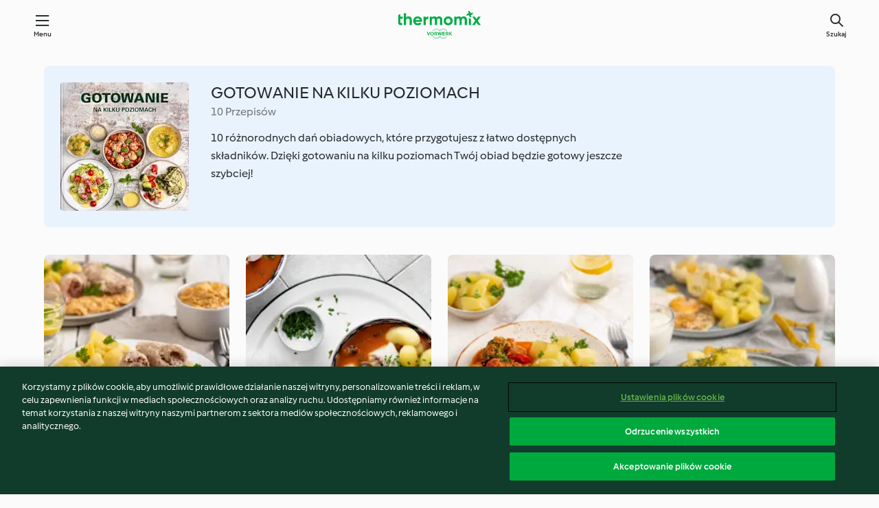

--- FILE ---
content_type: text/html; charset=utf-8
request_url: https://cookidoo.pl/collection/pl/p/col459379
body_size: 7729
content:
<!DOCTYPE html>
<html
  lang="pl"
  class="cicd2-theme">
  <head>
      <meta property="og:url" content="https://cookidoo.pl/collection/pl/p/col459379"/>
      <meta property="og:title" content="GOTOWANIE NA KILKU POZIOMACH"/>
      <meta property="og:description" content="Świat przepisów Thermomix® – Cookidoo® zapewni Ci pyszne dania na całym świecie.
Tysiące przepisów oraz pomysłów to gwarancja wyśmienitych inspiracji przy każdych odwiedzinach."/>
      <meta property="og:image" content="https://assets.tmecosys.com/image/upload/t_web_col_187x187_2x/img/collection/ras/Assets/027c7fd35efa5cb72befdc8d2d630512/Derivates/a170f1c97aee4c59d19ec9f03e40eefbd8c3b69a.jpg"/>
      <meta charset="utf-8">
      <meta name="viewport" content="width=device-width, initial-scale=1, shrink-to-fit=no">
      <link rel="stylesheet" href="https://patternlib-all.prod.external.eu-tm-prod.vorwerk-digital.com/pl-core-29.3.2-b33824b8018a0840049d6c20603cb31e.css">
        <link rel="stylesheet" href="https://patternlib-all.prod.external.eu-tm-prod.vorwerk-digital.com/cicd2-theme-29.3.2-38102d1b98d85afb94b9d25dab3bae9c.css">
      <link rel="stylesheet" href="https://recipepublic-all.prod.external.eu-tm-prod.vorwerk-digital.com/bundle-7e9da6437349bf80779b292c7cffc47b.css">
      <link rel="icon" href="https://patternlib-all.prod.external.eu-tm-prod.vorwerk-digital.com/favicon-02a92602e0cf506ebd0186892a17fd82.ico">
      <link rel="preconnect" href="https://assets.tmecosys.com" crossorigin="anonymous">
      <script>"use strict";(()=>{function c(n){let t=document.cookie.match(new RegExp("(^| )"+n+"=([^;]+)"));if(t)return t[2]}var e={get:c};e.get("v-authenticated")?document.documentElement.classList.add("is-authenticated"):document.documentElement.classList.add("is-unauthenticated");})();
</script>
      <title>GOTOWANIE NA KILKU POZIOMACH - Cookidoo® – oficjalna platforma z przepisami na Thermomix®</title>
  </head>
  <body>
    <core-user-info
      condition="html.is-authenticated"
      base="/profile/api/user"
      community-profile="/community/profile/pl"
      devices="/customer-devices/api/my-devices/versions"
      >
    </core-user-info>
    
    
<header tabindex="-1" class="page-header">
  <div class="page-header__content">
    <a href="#main-content" class="link--skip">Przejdź do głównej treści</a>
        <a class="logo page-header__home authenticated-only" href="/foundation/pl/for-you"
          aria-label="Link to the home page">
          <img class="logo" src="https://patternlib-all.prod.external.eu-tm-prod.vorwerk-digital.com/logo_thermomix-02469c2fb4fca55fc3c397286d9e7fe0.svg"
            alt="Thermomix®">
        </a>
        <a class="logo page-header__home unauthenticated-only" href="/foundation/pl/explore"
          aria-label="Link to the home page">
          <img class="logo" src="https://patternlib-all.prod.external.eu-tm-prod.vorwerk-digital.com/logo_thermomix-02469c2fb4fca55fc3c397286d9e7fe0.svg"
            alt="Thermomix®">
        </a>
    <core-nav class="page-header__nav">
      <nav class="core-nav__nav" role="navigation">
        <button class="core-nav__trigger">Menu</button>
        <div class="core-nav__container">
          <ul class="core-nav__main-links authenticated-only">
              <li class="core-nav__item">
                <a href="/foundation/pl/for-you"
                  class="core-nav__link">Dla Ciebie</a>
              </li>
            <li class="core-nav__item">
              <a href="/foundation/pl/explore"
                class="core-nav__link">Odkrywaj</a>
            </li>
            <li class="core-nav__item">
              <a href="/organize/pl/my-recipes"
                class="core-nav__link">Moje przepisy</a>
            </li>
            <li class="core-nav__item">
              <a href="/planning/pl/my-week"
                class="core-nav__link">Mój tydzień</a>
            </li>
              <li class="core-nav__item">
                <a href="/shopping/pl"
                  class="core-nav__link">Lista zakupów</a>
              </li>
          </ul>
          <ul class=" core-nav__main-links unauthenticated-only">
            <li class="core-nav__item">
              <a href="/foundation/pl/explore"
                class="core-nav__link">Odkrywaj</a>
            </li>
            <li class="core-nav__item">
              <a href="/foundation/pl/membership"
                class="core-nav__link">Abonament</a>
            </li>
            <li class="core-nav__item">
              <a href="/foundation/pl/help"
                class="core-nav__link">Pomoc</a>
            </li>
          </ul>
          <ul class="core-nav__links unauthenticated-only">
            <li class="core-nav__item">
              <a href="/ciam/register/start"
                class="core-nav__link page-header__sign-up page-header__icon">Zarejestruj konto</a>
            </li>
            <li class="core-nav__item">
              <a href="/profile/pl/login?redirectAfterLogin=%2Fcollection%2Fpl%2Fp%2Fcol459379"
                class="core-nav__link page-header__login page-header__icon">Zaloguj się</a>
            </li>
          </ul>
          <div role="separator" aria-orientation="vertical"
            class="core-nav__separator separator-vertical separator-vertical--silver-20"></div>
          <core-user-profile class="authenticated-only">
            <core-dropdown-menu class="core-nav__dropdown core-nav__dropdown--profile" align="bottom-right">
              <button class="core-dropdown-menu__trigger core-nav__dropdown-trigger">
                <span class="core-nav__dropdown-trigger-icon" aria-hidden="true"></span>
                <img class="core-nav__dropdown-trigger-picture" src alt>
                <span class="core-dropdown-menu__trigger-text">
                    Profil
                </span>
              </button>
              <div class="core-dropdown-menu__content core-nav__dropdown-content">
                <ul class="core-dropdown-list core-nav__dropdown-list">
                  <li class="core-community-profile__link">
                    <a href="/community/profile/pl"
                      class="core-dropdown-list__item core-nav__link core-nav__link--community">
                      <core-community-profile>
                        <span class="core-community-profile__icon" aria-hidden="true"></span>
                        <img class="core-community-profile__picture" src alt>
                        <div class="core-community-profile__heading-group">
                          <span class="core-community-profile__header">Profil</span>
                          <span class="core-community-profile__subheader">Wyświetl profil</span>
                        </div>
                      </core-community-profile>
                    </a>
                  </li>
                  <li>
                    <a href="/commerce/pl/membership"
                      class="core-dropdown-list__item core-nav__link">Konto użytkownika</a>
                  </li>
                  <li>
                    <a href="/foundation/pl/help"
                      class="core-dropdown-list__item core-nav__link">Pomoc</a>
                  </li>
                  <li>
                    <a href="/profile/logout"
                      class="core-dropdown-list__item core-nav__link">Wyloguj się</a>
                  </li>
                </ul>
              </div>
            </core-dropdown-menu>
          </core-user-profile>
        </div>
        <div role="separator" aria-orientation="vertical"
          class="core-nav__separator separator-vertical separator-vertical--silver-20"></div>
      </nav>
    </core-nav>
    <a class="page-header__search page-header__icon" href="/search/pl"
      aria-label="Szukaj">Szukaj</a>
  </div>
</header>

  <div class="l-main">
    <cdp-details id="main-content" class="g-wrapper">
      <cdp-header>
        <img class="cdp-header__image"   src="https://assets.tmecosys.com/image/upload/t_web_col_187x187/img/collection/ras/Assets/027c7fd35efa5cb72befdc8d2d630512/Derivates/a170f1c97aee4c59d19ec9f03e40eefbd8c3b69a.jpg"
        srcset="https://assets.tmecosys.com/image/upload/t_web_col_187x187/img/collection/ras/Assets/027c7fd35efa5cb72befdc8d2d630512/Derivates/a170f1c97aee4c59d19ec9f03e40eefbd8c3b69a.jpg 187w, https://assets.tmecosys.com/image/upload/t_web_col_187x187_1_5x/img/collection/ras/Assets/027c7fd35efa5cb72befdc8d2d630512/Derivates/a170f1c97aee4c59d19ec9f03e40eefbd8c3b69a.jpg 280w, https://assets.tmecosys.com/image/upload/t_web_col_187x187_2x/img/collection/ras/Assets/027c7fd35efa5cb72befdc8d2d630512/Derivates/a170f1c97aee4c59d19ec9f03e40eefbd8c3b69a.jpg 374w"
          sizes="187px"
       />
        <div class="cdp-header__wrapper">
          <h3 class="cdp-header__title">GOTOWANIE NA KILKU POZIOMACH</h3>
          <label class="cdp-header__count">10 Przepisów</label>
          <p class="cdp-header__text">10 różnorodnych dań obiadowych, które przygotujesz z łatwo dostępnych składników. Dzięki gotowaniu na kilku poziomach Twój obiad będzie gotowy jeszcze szybciej!</p>
        </div>
        <core-transclude
          href="/organize/pl/transclude/save-collection/col459379"
          on="handle-form-success" context="cdp-header"
          autoload-condition="html.is-authenticated"
          loader="false">
        </core-transclude>
      </cdp-header>
      <tiles-list-wrapper data-rating-url="/rating/pl/recipes-ratings">
        <core-tiles-list>
            <core-tile class="core-tile--expanded" data-recipe-id="r807779" data-recipe-rating="">
              <a class="link--alt" href="/recipes/recipe/pl/r807779">
                <div class="core-tile__image-wrapper">
                    <core-image-loader>
                        <img class="core-tile__image"
                              src="https://assets.tmecosys.com/image/upload/t_web_shared_recipe_221x240/img/recipe/ras/Assets/492421de111eddb332da61d33ec67c45/Derivates/46280b998d6a59abb4bdcc13c15ad09db47bca2f.jpg"
                              srcset="https://assets.tmecosys.com/image/upload/t_web_shared_recipe_221x240/img/recipe/ras/Assets/492421de111eddb332da61d33ec67c45/Derivates/46280b998d6a59abb4bdcc13c15ad09db47bca2f.jpg 221w, https://assets.tmecosys.com/image/upload/t_web_shared_recipe_221x240_1_5x/img/recipe/ras/Assets/492421de111eddb332da61d33ec67c45/Derivates/46280b998d6a59abb4bdcc13c15ad09db47bca2f.jpg 331w, https://assets.tmecosys.com/image/upload/t_web_shared_recipe_221x240_2x/img/recipe/ras/Assets/492421de111eddb332da61d33ec67c45/Derivates/46280b998d6a59abb4bdcc13c15ad09db47bca2f.jpg 442w"
                                sizes="(min-width: 1333px) 185px, 160px"
                             alt="Rolady wieprzowe z kiszoną kapustą"
                             title="Rolady wieprzowe z kiszoną kapustą">
                    </core-image-loader>
                </div>
                <div class="core-tile__description-wrapper">
                  <div class="core-tile__description">
                    <core-ellipsis>
                      <p class="core-tile__description-text">
                        Rolady wieprzowe z kiszoną kapustą
                      </p>
                    </core-ellipsis>
                    <button
                      id="tile-trigger-r807779"
                      class="core-tile__trigger authenticated-only context-menu-trigger"
                      aria-label="open context menu"
                      type="button">
                    </button>
                  </div>
                    <p class="core-tile__description-subline core-tile__no-ratings" style="display: none;">Brak ocen</p>
                      <core-rating class="core-rating--short core-rating--small">
                      </core-rating>
                    <p class="core-tile__description-subline">1 godz. 30 min</p>
                </div>
              </a>
              <div class="authenticated-only">
                <core-context-menu trigger-id="tile-trigger-r807779">
                  <ul class="core-dropdown-list">
                    <li>
                      <core-transclude
                        href="/planning/pl/transclude/manage-cook-today/r807779"
                        prevent-page-reload="true" on="context-menu-open" context="core-context-menu">
                      </core-transclude>
                    </li>
                    <li>
                      <core-transclude
                        href="/organize/pl/transclude/manage-bookmark/r807779"
                        prevent-page-reload="true" on="context-menu-open" context="core-context-menu">
                      </core-transclude>
                    </li>
                    <li>
                      <core-transclude
                        href="/organize/pl/transclude/manage-custom-list/r807779"
                        prevent-page-reload="true" on="context-menu-open" context="core-context-menu">
                      </core-transclude>
                    </li>
                    <li>
                      <core-transclude
                        href="/planning/pl/transclude/manage-add-to-myweek/r807779"
                        prevent-page-reload="true" on="context-menu-open" context="core-context-menu">
                      </core-transclude>
                    </li>
                    <li>
                      <core-transclude
                        href="/shopping/pl/partial/add-to-shopping-list/r807779"
                        prevent-page-reload="true" on="context-menu-open" context="core-context-menu">
                      </core-transclude>
                    </li>
                      <li>
                        <core-transclude
                          href="/created-recipes/pl/partials/add-to-customer-recipes?recipeUrl=https%3A%2F%2Fcookidoo.pl%2Frecipes%2Frecipe%2Fpl%2Fr807779"
                          prevent-page-reload="true" on="context-menu-open" context="core-context-menu">
                        </core-transclude>
                      </li>
                    <li data-error="401" data-redirect-param="redirectAfterLogin" style="display: none">
                      <a href="/profile/pl/login?redirectAfterLogin=https%3A%2F%2Fcookidoo.pl%2Fcollection%2Fpl%2Fp%2Fcol459379"
                        class="core-dropdown-list__item"><span class="icon icon--refresh"
                        aria-hidden="true"></span>Odśwież login</a>
                    </li>
                  </ul>
                </core-context-menu>
              </div>
            </core-tile>
            <core-tile class="core-tile--expanded" data-recipe-id="r816885" data-recipe-rating="">
              <a class="link--alt" href="/recipes/recipe/pl/r816885">
                <div class="core-tile__image-wrapper">
                    <core-image-loader>
                        <img class="core-tile__image"
                              src="https://assets.tmecosys.com/image/upload/t_web_shared_recipe_221x240/img/recipe/ras/Assets/e7df8151240257038c266371727a248a/Derivates/862472913fbf1848623807eb34df8c82524b6c5d.jpg"
                              srcset="https://assets.tmecosys.com/image/upload/t_web_shared_recipe_221x240/img/recipe/ras/Assets/e7df8151240257038c266371727a248a/Derivates/862472913fbf1848623807eb34df8c82524b6c5d.jpg 221w, https://assets.tmecosys.com/image/upload/t_web_shared_recipe_221x240_1_5x/img/recipe/ras/Assets/e7df8151240257038c266371727a248a/Derivates/862472913fbf1848623807eb34df8c82524b6c5d.jpg 331w, https://assets.tmecosys.com/image/upload/t_web_shared_recipe_221x240_2x/img/recipe/ras/Assets/e7df8151240257038c266371727a248a/Derivates/862472913fbf1848623807eb34df8c82524b6c5d.jpg 442w"
                                sizes="(min-width: 1333px) 185px, 160px"
                             alt="Dorsz w śródziemnomorskim sosie z ziemniakami (z osłoną noża miksującego 2.0)"
                             title="Dorsz w śródziemnomorskim sosie z ziemniakami (z osłoną noża miksującego 2.0)">
                    </core-image-loader>
                </div>
                <div class="core-tile__description-wrapper">
                  <div class="core-tile__description">
                    <core-ellipsis>
                      <p class="core-tile__description-text">
                        Dorsz w śródziemnomorskim sosie z ziemniakami (z osłoną noża miksującego 2.0)
                      </p>
                    </core-ellipsis>
                    <button
                      id="tile-trigger-r816885"
                      class="core-tile__trigger authenticated-only context-menu-trigger"
                      aria-label="open context menu"
                      type="button">
                    </button>
                  </div>
                    <p class="core-tile__description-subline core-tile__no-ratings" style="display: none;">Brak ocen</p>
                      <core-rating class="core-rating--short core-rating--small">
                      </core-rating>
                    <p class="core-tile__description-subline">50 min</p>
                </div>
              </a>
              <div class="authenticated-only">
                <core-context-menu trigger-id="tile-trigger-r816885">
                  <ul class="core-dropdown-list">
                    <li>
                      <core-transclude
                        href="/planning/pl/transclude/manage-cook-today/r816885"
                        prevent-page-reload="true" on="context-menu-open" context="core-context-menu">
                      </core-transclude>
                    </li>
                    <li>
                      <core-transclude
                        href="/organize/pl/transclude/manage-bookmark/r816885"
                        prevent-page-reload="true" on="context-menu-open" context="core-context-menu">
                      </core-transclude>
                    </li>
                    <li>
                      <core-transclude
                        href="/organize/pl/transclude/manage-custom-list/r816885"
                        prevent-page-reload="true" on="context-menu-open" context="core-context-menu">
                      </core-transclude>
                    </li>
                    <li>
                      <core-transclude
                        href="/planning/pl/transclude/manage-add-to-myweek/r816885"
                        prevent-page-reload="true" on="context-menu-open" context="core-context-menu">
                      </core-transclude>
                    </li>
                    <li>
                      <core-transclude
                        href="/shopping/pl/partial/add-to-shopping-list/r816885"
                        prevent-page-reload="true" on="context-menu-open" context="core-context-menu">
                      </core-transclude>
                    </li>
                      <li>
                        <core-transclude
                          href="/created-recipes/pl/partials/add-to-customer-recipes?recipeUrl=https%3A%2F%2Fcookidoo.pl%2Frecipes%2Frecipe%2Fpl%2Fr816885"
                          prevent-page-reload="true" on="context-menu-open" context="core-context-menu">
                        </core-transclude>
                      </li>
                    <li data-error="401" data-redirect-param="redirectAfterLogin" style="display: none">
                      <a href="/profile/pl/login?redirectAfterLogin=https%3A%2F%2Fcookidoo.pl%2Fcollection%2Fpl%2Fp%2Fcol459379"
                        class="core-dropdown-list__item"><span class="icon icon--refresh"
                        aria-hidden="true"></span>Odśwież login</a>
                    </li>
                  </ul>
                </core-context-menu>
              </div>
            </core-tile>
            <core-tile class="core-tile--expanded" data-recipe-id="r816888" data-recipe-rating="">
              <a class="link--alt" href="/recipes/recipe/pl/r816888">
                <div class="core-tile__image-wrapper">
                    <core-image-loader>
                        <img class="core-tile__image"
                              src="https://assets.tmecosys.com/image/upload/t_web_shared_recipe_221x240/img/recipe/ras/Assets/21cbc7e23bea90b4c83ef43b6143c20e/Derivates/287e8016a2d2737a4559092f286a8f6353e2f125.jpg"
                              srcset="https://assets.tmecosys.com/image/upload/t_web_shared_recipe_221x240/img/recipe/ras/Assets/21cbc7e23bea90b4c83ef43b6143c20e/Derivates/287e8016a2d2737a4559092f286a8f6353e2f125.jpg 221w, https://assets.tmecosys.com/image/upload/t_web_shared_recipe_221x240_1_5x/img/recipe/ras/Assets/21cbc7e23bea90b4c83ef43b6143c20e/Derivates/287e8016a2d2737a4559092f286a8f6353e2f125.jpg 331w, https://assets.tmecosys.com/image/upload/t_web_shared_recipe_221x240_2x/img/recipe/ras/Assets/21cbc7e23bea90b4c83ef43b6143c20e/Derivates/287e8016a2d2737a4559092f286a8f6353e2f125.jpg 442w"
                                sizes="(min-width: 1333px) 185px, 160px"
                             alt="Gulasz z ziemniakami"
                             title="Gulasz z ziemniakami">
                    </core-image-loader>
                </div>
                <div class="core-tile__description-wrapper">
                  <div class="core-tile__description">
                    <core-ellipsis>
                      <p class="core-tile__description-text">
                        Gulasz z ziemniakami
                      </p>
                    </core-ellipsis>
                    <button
                      id="tile-trigger-r816888"
                      class="core-tile__trigger authenticated-only context-menu-trigger"
                      aria-label="open context menu"
                      type="button">
                    </button>
                  </div>
                    <p class="core-tile__description-subline core-tile__no-ratings" style="display: none;">Brak ocen</p>
                      <core-rating class="core-rating--short core-rating--small">
                      </core-rating>
                    <p class="core-tile__description-subline">45 min</p>
                </div>
              </a>
              <div class="authenticated-only">
                <core-context-menu trigger-id="tile-trigger-r816888">
                  <ul class="core-dropdown-list">
                    <li>
                      <core-transclude
                        href="/planning/pl/transclude/manage-cook-today/r816888"
                        prevent-page-reload="true" on="context-menu-open" context="core-context-menu">
                      </core-transclude>
                    </li>
                    <li>
                      <core-transclude
                        href="/organize/pl/transclude/manage-bookmark/r816888"
                        prevent-page-reload="true" on="context-menu-open" context="core-context-menu">
                      </core-transclude>
                    </li>
                    <li>
                      <core-transclude
                        href="/organize/pl/transclude/manage-custom-list/r816888"
                        prevent-page-reload="true" on="context-menu-open" context="core-context-menu">
                      </core-transclude>
                    </li>
                    <li>
                      <core-transclude
                        href="/planning/pl/transclude/manage-add-to-myweek/r816888"
                        prevent-page-reload="true" on="context-menu-open" context="core-context-menu">
                      </core-transclude>
                    </li>
                    <li>
                      <core-transclude
                        href="/shopping/pl/partial/add-to-shopping-list/r816888"
                        prevent-page-reload="true" on="context-menu-open" context="core-context-menu">
                      </core-transclude>
                    </li>
                      <li>
                        <core-transclude
                          href="/created-recipes/pl/partials/add-to-customer-recipes?recipeUrl=https%3A%2F%2Fcookidoo.pl%2Frecipes%2Frecipe%2Fpl%2Fr816888"
                          prevent-page-reload="true" on="context-menu-open" context="core-context-menu">
                        </core-transclude>
                      </li>
                    <li data-error="401" data-redirect-param="redirectAfterLogin" style="display: none">
                      <a href="/profile/pl/login?redirectAfterLogin=https%3A%2F%2Fcookidoo.pl%2Fcollection%2Fpl%2Fp%2Fcol459379"
                        class="core-dropdown-list__item"><span class="icon icon--refresh"
                        aria-hidden="true"></span>Odśwież login</a>
                    </li>
                  </ul>
                </core-context-menu>
              </div>
            </core-tile>
            <core-tile class="core-tile--expanded" data-recipe-id="r816889" data-recipe-rating="">
              <a class="link--alt" href="/recipes/recipe/pl/r816889">
                <div class="core-tile__image-wrapper">
                    <core-image-loader>
                        <img class="core-tile__image"
                              src="https://assets.tmecosys.com/image/upload/t_web_shared_recipe_221x240/img/recipe/ras/Assets/13df9f537a09c8b06838566f36825e71/Derivates/e9b5091a0810f0f4886a84151982cedb73228682.jpg"
                              srcset="https://assets.tmecosys.com/image/upload/t_web_shared_recipe_221x240/img/recipe/ras/Assets/13df9f537a09c8b06838566f36825e71/Derivates/e9b5091a0810f0f4886a84151982cedb73228682.jpg 221w, https://assets.tmecosys.com/image/upload/t_web_shared_recipe_221x240_1_5x/img/recipe/ras/Assets/13df9f537a09c8b06838566f36825e71/Derivates/e9b5091a0810f0f4886a84151982cedb73228682.jpg 331w, https://assets.tmecosys.com/image/upload/t_web_shared_recipe_221x240_2x/img/recipe/ras/Assets/13df9f537a09c8b06838566f36825e71/Derivates/e9b5091a0810f0f4886a84151982cedb73228682.jpg 442w"
                                sizes="(min-width: 1333px) 185px, 160px"
                             alt="Jajka sadzone na Varomie z kalafiorem i ziemniakami"
                             title="Jajka sadzone na Varomie z kalafiorem i ziemniakami">
                    </core-image-loader>
                </div>
                <div class="core-tile__description-wrapper">
                  <div class="core-tile__description">
                    <core-ellipsis>
                      <p class="core-tile__description-text">
                        Jajka sadzone na Varomie z kalafiorem i ziemniakami
                      </p>
                    </core-ellipsis>
                    <button
                      id="tile-trigger-r816889"
                      class="core-tile__trigger authenticated-only context-menu-trigger"
                      aria-label="open context menu"
                      type="button">
                    </button>
                  </div>
                    <p class="core-tile__description-subline core-tile__no-ratings" style="display: none;">Brak ocen</p>
                      <core-rating class="core-rating--short core-rating--small">
                      </core-rating>
                    <p class="core-tile__description-subline">45 min</p>
                </div>
              </a>
              <div class="authenticated-only">
                <core-context-menu trigger-id="tile-trigger-r816889">
                  <ul class="core-dropdown-list">
                    <li>
                      <core-transclude
                        href="/planning/pl/transclude/manage-cook-today/r816889"
                        prevent-page-reload="true" on="context-menu-open" context="core-context-menu">
                      </core-transclude>
                    </li>
                    <li>
                      <core-transclude
                        href="/organize/pl/transclude/manage-bookmark/r816889"
                        prevent-page-reload="true" on="context-menu-open" context="core-context-menu">
                      </core-transclude>
                    </li>
                    <li>
                      <core-transclude
                        href="/organize/pl/transclude/manage-custom-list/r816889"
                        prevent-page-reload="true" on="context-menu-open" context="core-context-menu">
                      </core-transclude>
                    </li>
                    <li>
                      <core-transclude
                        href="/planning/pl/transclude/manage-add-to-myweek/r816889"
                        prevent-page-reload="true" on="context-menu-open" context="core-context-menu">
                      </core-transclude>
                    </li>
                    <li>
                      <core-transclude
                        href="/shopping/pl/partial/add-to-shopping-list/r816889"
                        prevent-page-reload="true" on="context-menu-open" context="core-context-menu">
                      </core-transclude>
                    </li>
                      <li>
                        <core-transclude
                          href="/created-recipes/pl/partials/add-to-customer-recipes?recipeUrl=https%3A%2F%2Fcookidoo.pl%2Frecipes%2Frecipe%2Fpl%2Fr816889"
                          prevent-page-reload="true" on="context-menu-open" context="core-context-menu">
                        </core-transclude>
                      </li>
                    <li data-error="401" data-redirect-param="redirectAfterLogin" style="display: none">
                      <a href="/profile/pl/login?redirectAfterLogin=https%3A%2F%2Fcookidoo.pl%2Fcollection%2Fpl%2Fp%2Fcol459379"
                        class="core-dropdown-list__item"><span class="icon icon--refresh"
                        aria-hidden="true"></span>Odśwież login</a>
                    </li>
                  </ul>
                </core-context-menu>
              </div>
            </core-tile>
            <core-tile class="core-tile--expanded" data-recipe-id="r816890" data-recipe-rating="">
              <a class="link--alt" href="/recipes/recipe/pl/r816890">
                <div class="core-tile__image-wrapper">
                    <core-image-loader>
                        <img class="core-tile__image"
                              data-src="https://assets.tmecosys.com/image/upload/t_web_shared_recipe_221x240/img/recipe/ras/Assets/68cd3f587402e9ea539b87e774efe401/Derivates/c43f0943abb4cc12fabacbbd5114c750515c1c99.jpg"
                              data-srcset="https://assets.tmecosys.com/image/upload/t_web_shared_recipe_221x240/img/recipe/ras/Assets/68cd3f587402e9ea539b87e774efe401/Derivates/c43f0943abb4cc12fabacbbd5114c750515c1c99.jpg 221w, https://assets.tmecosys.com/image/upload/t_web_shared_recipe_221x240_1_5x/img/recipe/ras/Assets/68cd3f587402e9ea539b87e774efe401/Derivates/c43f0943abb4cc12fabacbbd5114c750515c1c99.jpg 331w, https://assets.tmecosys.com/image/upload/t_web_shared_recipe_221x240_2x/img/recipe/ras/Assets/68cd3f587402e9ea539b87e774efe401/Derivates/c43f0943abb4cc12fabacbbd5114c750515c1c99.jpg 442w"
                                data-sizes="(min-width: 1333px) 185px, 160px"
                             alt="Pulpety w sosie carbonara z ziemniakami"
                             title="Pulpety w sosie carbonara z ziemniakami"
                             src="[data-uri]">
                    </core-image-loader>
                    <noscript>
                      <img class="core-tile__image" src="https://assets.tmecosys.com/image/upload/t_web_shared_recipe_221x240/img/recipe/ras/Assets/68cd3f587402e9ea539b87e774efe401/Derivates/c43f0943abb4cc12fabacbbd5114c750515c1c99.jpg" alt="Pulpety w sosie carbonara z ziemniakami" title="Pulpety w sosie carbonara z ziemniakami">
                    </noscript>
                </div>
                <div class="core-tile__description-wrapper">
                  <div class="core-tile__description">
                    <core-ellipsis>
                      <p class="core-tile__description-text">
                        Pulpety w sosie carbonara z ziemniakami
                      </p>
                    </core-ellipsis>
                    <button
                      id="tile-trigger-r816890"
                      class="core-tile__trigger authenticated-only context-menu-trigger"
                      aria-label="open context menu"
                      type="button">
                    </button>
                  </div>
                    <p class="core-tile__description-subline core-tile__no-ratings" style="display: none;">Brak ocen</p>
                      <core-rating class="core-rating--short core-rating--small">
                      </core-rating>
                    <p class="core-tile__description-subline">1 godz.</p>
                </div>
              </a>
              <div class="authenticated-only">
                <core-context-menu trigger-id="tile-trigger-r816890">
                  <ul class="core-dropdown-list">
                    <li>
                      <core-transclude
                        href="/planning/pl/transclude/manage-cook-today/r816890"
                        prevent-page-reload="true" on="context-menu-open" context="core-context-menu">
                      </core-transclude>
                    </li>
                    <li>
                      <core-transclude
                        href="/organize/pl/transclude/manage-bookmark/r816890"
                        prevent-page-reload="true" on="context-menu-open" context="core-context-menu">
                      </core-transclude>
                    </li>
                    <li>
                      <core-transclude
                        href="/organize/pl/transclude/manage-custom-list/r816890"
                        prevent-page-reload="true" on="context-menu-open" context="core-context-menu">
                      </core-transclude>
                    </li>
                    <li>
                      <core-transclude
                        href="/planning/pl/transclude/manage-add-to-myweek/r816890"
                        prevent-page-reload="true" on="context-menu-open" context="core-context-menu">
                      </core-transclude>
                    </li>
                    <li>
                      <core-transclude
                        href="/shopping/pl/partial/add-to-shopping-list/r816890"
                        prevent-page-reload="true" on="context-menu-open" context="core-context-menu">
                      </core-transclude>
                    </li>
                      <li>
                        <core-transclude
                          href="/created-recipes/pl/partials/add-to-customer-recipes?recipeUrl=https%3A%2F%2Fcookidoo.pl%2Frecipes%2Frecipe%2Fpl%2Fr816890"
                          prevent-page-reload="true" on="context-menu-open" context="core-context-menu">
                        </core-transclude>
                      </li>
                    <li data-error="401" data-redirect-param="redirectAfterLogin" style="display: none">
                      <a href="/profile/pl/login?redirectAfterLogin=https%3A%2F%2Fcookidoo.pl%2Fcollection%2Fpl%2Fp%2Fcol459379"
                        class="core-dropdown-list__item"><span class="icon icon--refresh"
                        aria-hidden="true"></span>Odśwież login</a>
                    </li>
                  </ul>
                </core-context-menu>
              </div>
            </core-tile>
            <core-tile class="core-tile--expanded" data-recipe-id="r816891" data-recipe-rating="">
              <a class="link--alt" href="/recipes/recipe/pl/r816891">
                <div class="core-tile__image-wrapper">
                    <core-image-loader>
                        <img class="core-tile__image"
                              data-src="https://assets.tmecosys.com/image/upload/t_web_shared_recipe_221x240/img/recipe/ras/Assets/c61a5deb0275d3cf1f053af53d16dd5a/Derivates/cc71e93ef1fcd4f6c9d06e1f244f0cf9433d1c6c.jpg"
                              data-srcset="https://assets.tmecosys.com/image/upload/t_web_shared_recipe_221x240/img/recipe/ras/Assets/c61a5deb0275d3cf1f053af53d16dd5a/Derivates/cc71e93ef1fcd4f6c9d06e1f244f0cf9433d1c6c.jpg 221w, https://assets.tmecosys.com/image/upload/t_web_shared_recipe_221x240_1_5x/img/recipe/ras/Assets/c61a5deb0275d3cf1f053af53d16dd5a/Derivates/cc71e93ef1fcd4f6c9d06e1f244f0cf9433d1c6c.jpg 331w, https://assets.tmecosys.com/image/upload/t_web_shared_recipe_221x240_2x/img/recipe/ras/Assets/c61a5deb0275d3cf1f053af53d16dd5a/Derivates/cc71e93ef1fcd4f6c9d06e1f244f0cf9433d1c6c.jpg 442w"
                                data-sizes="(min-width: 1333px) 185px, 160px"
                             alt="Sycylijskie pulpety drobiowe w sosie pomidorowym z makaronem"
                             title="Sycylijskie pulpety drobiowe w sosie pomidorowym z makaronem"
                             src="[data-uri]">
                    </core-image-loader>
                    <noscript>
                      <img class="core-tile__image" src="https://assets.tmecosys.com/image/upload/t_web_shared_recipe_221x240/img/recipe/ras/Assets/c61a5deb0275d3cf1f053af53d16dd5a/Derivates/cc71e93ef1fcd4f6c9d06e1f244f0cf9433d1c6c.jpg" alt="Sycylijskie pulpety drobiowe w sosie pomidorowym z makaronem" title="Sycylijskie pulpety drobiowe w sosie pomidorowym z makaronem">
                    </noscript>
                </div>
                <div class="core-tile__description-wrapper">
                  <div class="core-tile__description">
                    <core-ellipsis>
                      <p class="core-tile__description-text">
                        Sycylijskie pulpety drobiowe w sosie pomidorowym z makaronem
                      </p>
                    </core-ellipsis>
                    <button
                      id="tile-trigger-r816891"
                      class="core-tile__trigger authenticated-only context-menu-trigger"
                      aria-label="open context menu"
                      type="button">
                    </button>
                  </div>
                    <p class="core-tile__description-subline core-tile__no-ratings" style="display: none;">Brak ocen</p>
                      <core-rating class="core-rating--short core-rating--small">
                      </core-rating>
                    <p class="core-tile__description-subline">40 min</p>
                </div>
              </a>
              <div class="authenticated-only">
                <core-context-menu trigger-id="tile-trigger-r816891">
                  <ul class="core-dropdown-list">
                    <li>
                      <core-transclude
                        href="/planning/pl/transclude/manage-cook-today/r816891"
                        prevent-page-reload="true" on="context-menu-open" context="core-context-menu">
                      </core-transclude>
                    </li>
                    <li>
                      <core-transclude
                        href="/organize/pl/transclude/manage-bookmark/r816891"
                        prevent-page-reload="true" on="context-menu-open" context="core-context-menu">
                      </core-transclude>
                    </li>
                    <li>
                      <core-transclude
                        href="/organize/pl/transclude/manage-custom-list/r816891"
                        prevent-page-reload="true" on="context-menu-open" context="core-context-menu">
                      </core-transclude>
                    </li>
                    <li>
                      <core-transclude
                        href="/planning/pl/transclude/manage-add-to-myweek/r816891"
                        prevent-page-reload="true" on="context-menu-open" context="core-context-menu">
                      </core-transclude>
                    </li>
                    <li>
                      <core-transclude
                        href="/shopping/pl/partial/add-to-shopping-list/r816891"
                        prevent-page-reload="true" on="context-menu-open" context="core-context-menu">
                      </core-transclude>
                    </li>
                      <li>
                        <core-transclude
                          href="/created-recipes/pl/partials/add-to-customer-recipes?recipeUrl=https%3A%2F%2Fcookidoo.pl%2Frecipes%2Frecipe%2Fpl%2Fr816891"
                          prevent-page-reload="true" on="context-menu-open" context="core-context-menu">
                        </core-transclude>
                      </li>
                    <li data-error="401" data-redirect-param="redirectAfterLogin" style="display: none">
                      <a href="/profile/pl/login?redirectAfterLogin=https%3A%2F%2Fcookidoo.pl%2Fcollection%2Fpl%2Fp%2Fcol459379"
                        class="core-dropdown-list__item"><span class="icon icon--refresh"
                        aria-hidden="true"></span>Odśwież login</a>
                    </li>
                  </ul>
                </core-context-menu>
              </div>
            </core-tile>
            <core-tile class="core-tile--expanded" data-recipe-id="r816892" data-recipe-rating="">
              <a class="link--alt" href="/recipes/recipe/pl/r816892">
                <div class="core-tile__image-wrapper">
                    <core-image-loader>
                        <img class="core-tile__image"
                              data-src="https://assets.tmecosys.com/image/upload/t_web_shared_recipe_221x240/img/recipe/ras/Assets/fa0bfba1213bf2349f8a85e0f5a4a449/Derivates/b0f5cadf0df73b879f7122b5df3332f1b441f6e2.jpg"
                              data-srcset="https://assets.tmecosys.com/image/upload/t_web_shared_recipe_221x240/img/recipe/ras/Assets/fa0bfba1213bf2349f8a85e0f5a4a449/Derivates/b0f5cadf0df73b879f7122b5df3332f1b441f6e2.jpg 221w, https://assets.tmecosys.com/image/upload/t_web_shared_recipe_221x240_1_5x/img/recipe/ras/Assets/fa0bfba1213bf2349f8a85e0f5a4a449/Derivates/b0f5cadf0df73b879f7122b5df3332f1b441f6e2.jpg 331w, https://assets.tmecosys.com/image/upload/t_web_shared_recipe_221x240_2x/img/recipe/ras/Assets/fa0bfba1213bf2349f8a85e0f5a4a449/Derivates/b0f5cadf0df73b879f7122b5df3332f1b441f6e2.jpg 442w"
                                data-sizes="(min-width: 1333px) 185px, 160px"
                             alt="Zupa koperkowa i ziołowy filet z indyka z warzywami na Varomie"
                             title="Zupa koperkowa i ziołowy filet z indyka z warzywami na Varomie"
                             src="[data-uri]">
                    </core-image-loader>
                    <noscript>
                      <img class="core-tile__image" src="https://assets.tmecosys.com/image/upload/t_web_shared_recipe_221x240/img/recipe/ras/Assets/fa0bfba1213bf2349f8a85e0f5a4a449/Derivates/b0f5cadf0df73b879f7122b5df3332f1b441f6e2.jpg" alt="Zupa koperkowa i ziołowy filet z indyka z warzywami na Varomie" title="Zupa koperkowa i ziołowy filet z indyka z warzywami na Varomie">
                    </noscript>
                </div>
                <div class="core-tile__description-wrapper">
                  <div class="core-tile__description">
                    <core-ellipsis>
                      <p class="core-tile__description-text">
                        Zupa koperkowa i ziołowy filet z indyka z warzywami na Varomie
                      </p>
                    </core-ellipsis>
                    <button
                      id="tile-trigger-r816892"
                      class="core-tile__trigger authenticated-only context-menu-trigger"
                      aria-label="open context menu"
                      type="button">
                    </button>
                  </div>
                    <p class="core-tile__description-subline core-tile__no-ratings" style="display: none;">Brak ocen</p>
                      <core-rating class="core-rating--short core-rating--small">
                      </core-rating>
                    <p class="core-tile__description-subline">50 min</p>
                </div>
              </a>
              <div class="authenticated-only">
                <core-context-menu trigger-id="tile-trigger-r816892">
                  <ul class="core-dropdown-list">
                    <li>
                      <core-transclude
                        href="/planning/pl/transclude/manage-cook-today/r816892"
                        prevent-page-reload="true" on="context-menu-open" context="core-context-menu">
                      </core-transclude>
                    </li>
                    <li>
                      <core-transclude
                        href="/organize/pl/transclude/manage-bookmark/r816892"
                        prevent-page-reload="true" on="context-menu-open" context="core-context-menu">
                      </core-transclude>
                    </li>
                    <li>
                      <core-transclude
                        href="/organize/pl/transclude/manage-custom-list/r816892"
                        prevent-page-reload="true" on="context-menu-open" context="core-context-menu">
                      </core-transclude>
                    </li>
                    <li>
                      <core-transclude
                        href="/planning/pl/transclude/manage-add-to-myweek/r816892"
                        prevent-page-reload="true" on="context-menu-open" context="core-context-menu">
                      </core-transclude>
                    </li>
                    <li>
                      <core-transclude
                        href="/shopping/pl/partial/add-to-shopping-list/r816892"
                        prevent-page-reload="true" on="context-menu-open" context="core-context-menu">
                      </core-transclude>
                    </li>
                      <li>
                        <core-transclude
                          href="/created-recipes/pl/partials/add-to-customer-recipes?recipeUrl=https%3A%2F%2Fcookidoo.pl%2Frecipes%2Frecipe%2Fpl%2Fr816892"
                          prevent-page-reload="true" on="context-menu-open" context="core-context-menu">
                        </core-transclude>
                      </li>
                    <li data-error="401" data-redirect-param="redirectAfterLogin" style="display: none">
                      <a href="/profile/pl/login?redirectAfterLogin=https%3A%2F%2Fcookidoo.pl%2Fcollection%2Fpl%2Fp%2Fcol459379"
                        class="core-dropdown-list__item"><span class="icon icon--refresh"
                        aria-hidden="true"></span>Odśwież login</a>
                    </li>
                  </ul>
                </core-context-menu>
              </div>
            </core-tile>
            <core-tile class="core-tile--expanded" data-recipe-id="r816893" data-recipe-rating="">
              <a class="link--alt" href="/recipes/recipe/pl/r816893">
                <div class="core-tile__image-wrapper">
                    <core-image-loader>
                        <img class="core-tile__image"
                              data-src="https://assets.tmecosys.com/image/upload/t_web_shared_recipe_221x240/img/recipe/ras/Assets/f63ae576755f77a642424cca46b705e5/Derivates/faf4bb4d4f27af7d010111ed8d216ee136ce8b48.jpg"
                              data-srcset="https://assets.tmecosys.com/image/upload/t_web_shared_recipe_221x240/img/recipe/ras/Assets/f63ae576755f77a642424cca46b705e5/Derivates/faf4bb4d4f27af7d010111ed8d216ee136ce8b48.jpg 221w, https://assets.tmecosys.com/image/upload/t_web_shared_recipe_221x240_1_5x/img/recipe/ras/Assets/f63ae576755f77a642424cca46b705e5/Derivates/faf4bb4d4f27af7d010111ed8d216ee136ce8b48.jpg 331w, https://assets.tmecosys.com/image/upload/t_web_shared_recipe_221x240_2x/img/recipe/ras/Assets/f63ae576755f77a642424cca46b705e5/Derivates/faf4bb4d4f27af7d010111ed8d216ee136ce8b48.jpg 442w"
                                data-sizes="(min-width: 1333px) 185px, 160px"
                             alt="Ryba na spaghetti z cukinii z sosem śmietanowym"
                             title="Ryba na spaghetti z cukinii z sosem śmietanowym"
                             src="[data-uri]">
                    </core-image-loader>
                    <noscript>
                      <img class="core-tile__image" src="https://assets.tmecosys.com/image/upload/t_web_shared_recipe_221x240/img/recipe/ras/Assets/f63ae576755f77a642424cca46b705e5/Derivates/faf4bb4d4f27af7d010111ed8d216ee136ce8b48.jpg" alt="Ryba na spaghetti z cukinii z sosem śmietanowym" title="Ryba na spaghetti z cukinii z sosem śmietanowym">
                    </noscript>
                </div>
                <div class="core-tile__description-wrapper">
                  <div class="core-tile__description">
                    <core-ellipsis>
                      <p class="core-tile__description-text">
                        Ryba na spaghetti z cukinii z sosem śmietanowym
                      </p>
                    </core-ellipsis>
                    <button
                      id="tile-trigger-r816893"
                      class="core-tile__trigger authenticated-only context-menu-trigger"
                      aria-label="open context menu"
                      type="button">
                    </button>
                  </div>
                    <p class="core-tile__description-subline core-tile__no-ratings" style="display: none;">Brak ocen</p>
                      <core-rating class="core-rating--short core-rating--small">
                      </core-rating>
                    <p class="core-tile__description-subline">55 min</p>
                </div>
              </a>
              <div class="authenticated-only">
                <core-context-menu trigger-id="tile-trigger-r816893">
                  <ul class="core-dropdown-list">
                    <li>
                      <core-transclude
                        href="/planning/pl/transclude/manage-cook-today/r816893"
                        prevent-page-reload="true" on="context-menu-open" context="core-context-menu">
                      </core-transclude>
                    </li>
                    <li>
                      <core-transclude
                        href="/organize/pl/transclude/manage-bookmark/r816893"
                        prevent-page-reload="true" on="context-menu-open" context="core-context-menu">
                      </core-transclude>
                    </li>
                    <li>
                      <core-transclude
                        href="/organize/pl/transclude/manage-custom-list/r816893"
                        prevent-page-reload="true" on="context-menu-open" context="core-context-menu">
                      </core-transclude>
                    </li>
                    <li>
                      <core-transclude
                        href="/planning/pl/transclude/manage-add-to-myweek/r816893"
                        prevent-page-reload="true" on="context-menu-open" context="core-context-menu">
                      </core-transclude>
                    </li>
                    <li>
                      <core-transclude
                        href="/shopping/pl/partial/add-to-shopping-list/r816893"
                        prevent-page-reload="true" on="context-menu-open" context="core-context-menu">
                      </core-transclude>
                    </li>
                      <li>
                        <core-transclude
                          href="/created-recipes/pl/partials/add-to-customer-recipes?recipeUrl=https%3A%2F%2Fcookidoo.pl%2Frecipes%2Frecipe%2Fpl%2Fr816893"
                          prevent-page-reload="true" on="context-menu-open" context="core-context-menu">
                        </core-transclude>
                      </li>
                    <li data-error="401" data-redirect-param="redirectAfterLogin" style="display: none">
                      <a href="/profile/pl/login?redirectAfterLogin=https%3A%2F%2Fcookidoo.pl%2Fcollection%2Fpl%2Fp%2Fcol459379"
                        class="core-dropdown-list__item"><span class="icon icon--refresh"
                        aria-hidden="true"></span>Odśwież login</a>
                    </li>
                  </ul>
                </core-context-menu>
              </div>
            </core-tile>
            <core-tile class="core-tile--expanded" data-recipe-id="r816894" data-recipe-rating="">
              <a class="link--alt" href="/recipes/recipe/pl/r816894">
                <div class="core-tile__image-wrapper">
                    <core-image-loader>
                        <img class="core-tile__image"
                              data-src="https://assets.tmecosys.com/image/upload/t_web_shared_recipe_221x240/img/recipe/ras/Assets/42e222a71f44ff0eeb62fe686f07fcca/Derivates/d96ebc83e9db763542f4abc8f34ab1a2ba05ad75.jpg"
                              data-srcset="https://assets.tmecosys.com/image/upload/t_web_shared_recipe_221x240/img/recipe/ras/Assets/42e222a71f44ff0eeb62fe686f07fcca/Derivates/d96ebc83e9db763542f4abc8f34ab1a2ba05ad75.jpg 221w, https://assets.tmecosys.com/image/upload/t_web_shared_recipe_221x240_1_5x/img/recipe/ras/Assets/42e222a71f44ff0eeb62fe686f07fcca/Derivates/d96ebc83e9db763542f4abc8f34ab1a2ba05ad75.jpg 331w, https://assets.tmecosys.com/image/upload/t_web_shared_recipe_221x240_2x/img/recipe/ras/Assets/42e222a71f44ff0eeb62fe686f07fcca/Derivates/d96ebc83e9db763542f4abc8f34ab1a2ba05ad75.jpg 442w"
                                data-sizes="(min-width: 1333px) 185px, 160px"
                             alt="Zupa krem pomidorowo-cukiniowa i faszerowane papryki"
                             title="Zupa krem pomidorowo-cukiniowa i faszerowane papryki"
                             src="[data-uri]">
                    </core-image-loader>
                    <noscript>
                      <img class="core-tile__image" src="https://assets.tmecosys.com/image/upload/t_web_shared_recipe_221x240/img/recipe/ras/Assets/42e222a71f44ff0eeb62fe686f07fcca/Derivates/d96ebc83e9db763542f4abc8f34ab1a2ba05ad75.jpg" alt="Zupa krem pomidorowo-cukiniowa i faszerowane papryki" title="Zupa krem pomidorowo-cukiniowa i faszerowane papryki">
                    </noscript>
                </div>
                <div class="core-tile__description-wrapper">
                  <div class="core-tile__description">
                    <core-ellipsis>
                      <p class="core-tile__description-text">
                        Zupa krem pomidorowo-cukiniowa i faszerowane papryki
                      </p>
                    </core-ellipsis>
                    <button
                      id="tile-trigger-r816894"
                      class="core-tile__trigger authenticated-only context-menu-trigger"
                      aria-label="open context menu"
                      type="button">
                    </button>
                  </div>
                    <p class="core-tile__description-subline core-tile__no-ratings" style="display: none;">Brak ocen</p>
                      <core-rating class="core-rating--short core-rating--small">
                      </core-rating>
                    <p class="core-tile__description-subline">1 godz.</p>
                </div>
              </a>
              <div class="authenticated-only">
                <core-context-menu trigger-id="tile-trigger-r816894">
                  <ul class="core-dropdown-list">
                    <li>
                      <core-transclude
                        href="/planning/pl/transclude/manage-cook-today/r816894"
                        prevent-page-reload="true" on="context-menu-open" context="core-context-menu">
                      </core-transclude>
                    </li>
                    <li>
                      <core-transclude
                        href="/organize/pl/transclude/manage-bookmark/r816894"
                        prevent-page-reload="true" on="context-menu-open" context="core-context-menu">
                      </core-transclude>
                    </li>
                    <li>
                      <core-transclude
                        href="/organize/pl/transclude/manage-custom-list/r816894"
                        prevent-page-reload="true" on="context-menu-open" context="core-context-menu">
                      </core-transclude>
                    </li>
                    <li>
                      <core-transclude
                        href="/planning/pl/transclude/manage-add-to-myweek/r816894"
                        prevent-page-reload="true" on="context-menu-open" context="core-context-menu">
                      </core-transclude>
                    </li>
                    <li>
                      <core-transclude
                        href="/shopping/pl/partial/add-to-shopping-list/r816894"
                        prevent-page-reload="true" on="context-menu-open" context="core-context-menu">
                      </core-transclude>
                    </li>
                      <li>
                        <core-transclude
                          href="/created-recipes/pl/partials/add-to-customer-recipes?recipeUrl=https%3A%2F%2Fcookidoo.pl%2Frecipes%2Frecipe%2Fpl%2Fr816894"
                          prevent-page-reload="true" on="context-menu-open" context="core-context-menu">
                        </core-transclude>
                      </li>
                    <li data-error="401" data-redirect-param="redirectAfterLogin" style="display: none">
                      <a href="/profile/pl/login?redirectAfterLogin=https%3A%2F%2Fcookidoo.pl%2Fcollection%2Fpl%2Fp%2Fcol459379"
                        class="core-dropdown-list__item"><span class="icon icon--refresh"
                        aria-hidden="true"></span>Odśwież login</a>
                    </li>
                  </ul>
                </core-context-menu>
              </div>
            </core-tile>
            <core-tile class="core-tile--expanded" data-recipe-id="r816895" data-recipe-rating="">
              <a class="link--alt" href="/recipes/recipe/pl/r816895">
                <div class="core-tile__image-wrapper">
                    <core-image-loader>
                        <img class="core-tile__image"
                              data-src="https://assets.tmecosys.com/image/upload/t_web_shared_recipe_221x240/img/recipe/ras/Assets/10aa5c72768f76634a84921d7189f877/Derivates/f6ba81af53aee908cfe7e15dd28b9260aab698f7.jpg"
                              data-srcset="https://assets.tmecosys.com/image/upload/t_web_shared_recipe_221x240/img/recipe/ras/Assets/10aa5c72768f76634a84921d7189f877/Derivates/f6ba81af53aee908cfe7e15dd28b9260aab698f7.jpg 221w, https://assets.tmecosys.com/image/upload/t_web_shared_recipe_221x240_1_5x/img/recipe/ras/Assets/10aa5c72768f76634a84921d7189f877/Derivates/f6ba81af53aee908cfe7e15dd28b9260aab698f7.jpg 331w, https://assets.tmecosys.com/image/upload/t_web_shared_recipe_221x240_2x/img/recipe/ras/Assets/10aa5c72768f76634a84921d7189f877/Derivates/f6ba81af53aee908cfe7e15dd28b9260aab698f7.jpg 442w"
                                data-sizes="(min-width: 1333px) 185px, 160px"
                             alt="Roladki z kurczaka z ryżem i sosem musztardowym"
                             title="Roladki z kurczaka z ryżem i sosem musztardowym"
                             src="[data-uri]">
                    </core-image-loader>
                    <noscript>
                      <img class="core-tile__image" src="https://assets.tmecosys.com/image/upload/t_web_shared_recipe_221x240/img/recipe/ras/Assets/10aa5c72768f76634a84921d7189f877/Derivates/f6ba81af53aee908cfe7e15dd28b9260aab698f7.jpg" alt="Roladki z kurczaka z ryżem i sosem musztardowym" title="Roladki z kurczaka z ryżem i sosem musztardowym">
                    </noscript>
                </div>
                <div class="core-tile__description-wrapper">
                  <div class="core-tile__description">
                    <core-ellipsis>
                      <p class="core-tile__description-text">
                        Roladki z kurczaka z ryżem i sosem musztardowym
                      </p>
                    </core-ellipsis>
                    <button
                      id="tile-trigger-r816895"
                      class="core-tile__trigger authenticated-only context-menu-trigger"
                      aria-label="open context menu"
                      type="button">
                    </button>
                  </div>
                    <p class="core-tile__description-subline core-tile__no-ratings" style="display: none;">Brak ocen</p>
                      <core-rating class="core-rating--short core-rating--small">
                      </core-rating>
                    <p class="core-tile__description-subline">50 min</p>
                </div>
              </a>
              <div class="authenticated-only">
                <core-context-menu trigger-id="tile-trigger-r816895">
                  <ul class="core-dropdown-list">
                    <li>
                      <core-transclude
                        href="/planning/pl/transclude/manage-cook-today/r816895"
                        prevent-page-reload="true" on="context-menu-open" context="core-context-menu">
                      </core-transclude>
                    </li>
                    <li>
                      <core-transclude
                        href="/organize/pl/transclude/manage-bookmark/r816895"
                        prevent-page-reload="true" on="context-menu-open" context="core-context-menu">
                      </core-transclude>
                    </li>
                    <li>
                      <core-transclude
                        href="/organize/pl/transclude/manage-custom-list/r816895"
                        prevent-page-reload="true" on="context-menu-open" context="core-context-menu">
                      </core-transclude>
                    </li>
                    <li>
                      <core-transclude
                        href="/planning/pl/transclude/manage-add-to-myweek/r816895"
                        prevent-page-reload="true" on="context-menu-open" context="core-context-menu">
                      </core-transclude>
                    </li>
                    <li>
                      <core-transclude
                        href="/shopping/pl/partial/add-to-shopping-list/r816895"
                        prevent-page-reload="true" on="context-menu-open" context="core-context-menu">
                      </core-transclude>
                    </li>
                      <li>
                        <core-transclude
                          href="/created-recipes/pl/partials/add-to-customer-recipes?recipeUrl=https%3A%2F%2Fcookidoo.pl%2Frecipes%2Frecipe%2Fpl%2Fr816895"
                          prevent-page-reload="true" on="context-menu-open" context="core-context-menu">
                        </core-transclude>
                      </li>
                    <li data-error="401" data-redirect-param="redirectAfterLogin" style="display: none">
                      <a href="/profile/pl/login?redirectAfterLogin=https%3A%2F%2Fcookidoo.pl%2Fcollection%2Fpl%2Fp%2Fcol459379"
                        class="core-dropdown-list__item"><span class="icon icon--refresh"
                        aria-hidden="true"></span>Odśwież login</a>
                    </li>
                  </ul>
                </core-context-menu>
              </div>
            </core-tile>
        </core-tiles-list>
      </tiles-list-wrapper>
    </cdp-details>
  </div>

    <core-toast aria-live="assertive"></core-toast>
    
    

<core-footer lang="pl">
  <footer class="core-footer__content">
        <div class="footer-copyright">
          <span class="core-footer__copyright">&#xA9; Copyright 2026</span>
        </div>
        <nav>
          <ul class="core-footer__links">
            <li class="authenticated-only">
              <a class="core-footer__link link--alt" href="/consent/web/customers/pl/documents/TOS">
                Warunki korzystania
              </a>
            </li>
            <li class="authenticated-only">
              <a class="core-footer__link link--alt" href="/consent/web/customers/pl/documents/PRIVACY">
                Polityka prywatności
              </a>
            </li>
            <li class="unauthenticated-only">
              <a class="core-footer__link link--alt" href="/consent/web/documents/pl/latest/tos">
                Warunki korzystania
              </a>
            </li>
            <li class="unauthenticated-only">
              <a class="core-footer__link link--alt" href="/consent/web/documents/pl/latest/privacy">
                Polityka prywatności
              </a>
            </li>
            <li>
              <a class="core-footer__link link--alt" href="/foundation/pl/disclaimer">Disclaimer</a>
            </li>
            <li>
              <a class="core-footer__link link--alt" href="/foundation/pl/imprint">Znak wydawcy</a>
            </li>
            <li>
              <a class="core-footer__link link--alt" href="/foundation/pl/cookie-policy">Pliki cookie</a>
            </li>
              <li>
                <wf-fetch-modal
                  href="/foundation/pl/partials/footer-modal-report-content?page=foundation/dsa"
                  selector="wf-report-content-modal"
                >
                  <a class="core-footer__link link--alt" href="javascript:void(0)">
                    Zgłoś treść
                  </a>
                </wf-fetch-modal>
              </li>
              <li>
                <a class="core-footer__link link--alt" href="/foundation/pl/european-accessibility-act">
                  Oświadczenie o dostępności
                </a>
              </li>
          </ul>
        </nav>
      <core-fetch-modal
        href="/foundation/pl/partials/footer-modal?page=%2Fcollection%2F%7Blang%7D%2Fp%2Fcol459379">
      <button class="core-footer__language-btn" aria-label="change language">
        <span class="icon" aria-hidden="true">language</span>
        <span class="core-footer__current-lang">polski</span>
        <core-loader class="core-loader--dots"></core-loader>
      </button>
      </core-fetch-modal>
  </footer>
</core-footer>

  <script
    src="https://cdn.cookielaw.org/scripttemplates/otSDKStub.js"
    type="text/javascript"
    charset="UTF-8"
    data-domain-script="3d9459fc-85b8-418d-b948-f5fd9d70a2fd"
    data-document-language="true">
  </script>
  <script>
    function OptanonWrapper() {
      window.dispatchEvent(new CustomEvent('consentChange', { detail: { onetrustActiveGroups: window.OnetrustActiveGroups } }))
    }
  </script>
<script src="https://patternlib-all.prod.external.eu-tm-prod.vorwerk-digital.com/pl-web-foundation-footer-3.61.0-3a2f59d3959119eb6a172fd71171908b.js" crossorigin="anonymous"></script>
<link rel="stylesheet" href="https://patternlib-all.prod.external.eu-tm-prod.vorwerk-digital.com/pl-web-foundation-footer-3.61.0-7eeea7600f85cb74e2c24554e4440bb5.css" />
<core-tos-privacy-update
  update-url="/consent/web/customers/pl/consent-update-flow"
  button-text="Akceptuj"
  default-headline="Nasza Polityka prywatności lub Warunki korzystania się zmieniły."
  autoload-condition="html.is-authenticated"
></core-tos-privacy-update>
<core-feedback 
  url-api="/commerce/api/subscriptions/churn-feedback"
  url-modal="/commerce/pl/subscriptions/churn-feedback"
  url-api-skip="/commerce/api/subscriptions/churn-feedback/skip"
  message-success="Przesłano opinię. Dziękujemy!"
  message-error="Wystąpił błąd, nie można przesłać opinii. Spróbuj ponownie."
  call-on-init="true">
</core-feedback>
  <!-- Snowplow starts plowing -->
  <meta name="xRequestMarket" content="pl">
  <meta name="marketCode" content="pl">
  <meta name="snowplowConnector" content="https://c.cookidoo.pl">
  <meta name="snowplowAppId" content="cookidoo">
  
  <script type="text/javascript">
    window.addEventListener("consentChange", function(e) {
      const oneTrustGroups = window.OnetrustActiveGroups
      const userGivesConsent = oneTrustGroups.includes('C0002')
      if (!userGivesConsent) {
        if (!window.snowplow) return
        window.snowplow('disableButtonClickTracking');
        window.snowplow('disableActivityTracking');
        window.snowplow('disableActivityTrackingCallback');
        window.snowplow('flushBuffer');
        window.snowplow('clearUserData');
        window.snowplow = undefined
        return
      }
  
  
      ;(function(p,l,o,w,i,n,g){if(!p[i]){p.GlobalSnowplowNamespace=p.GlobalSnowplowNamespace||[]; p.GlobalSnowplowNamespace.push(i);p[i]=function(){(p[i].q=p[i].q||[]).push(arguments) };p[i].q=p[i].q||[];n=l.createElement(o);g=l.getElementsByTagName(o)[0];n.async=1; n.src=w;g.parentNode.insertBefore(n,g)}}(window,document,"script",'/foundation/assets/qdyrnotslk.js',"snowplow"));
  
      const devMode = localStorage.getItem('snowplowDebug') === 'true'
      window.snowplow('newTracker', 'sp1', 'https://c.cookidoo.pl', {
        appId: 'cookidoo',
        ...(devMode ? {
          eventMethod: 'get',
          credentials: 'omit',
        } : {}),
        discoverRootDomain: true,
        cookieSameSite: 'Lax',
        contexts: {
          session: true,
          performanceTiming: true,
        },
        plugins: []
      });
  
      if (window.snowplowReady) {
        window.snowplowResolve && window.snowplowResolve()
        return
      }
      window.snowplowReady = new Promise(r => r())
    })
  </script>


<style scoped>
  @media only screen and (min-width: 1333px) {
    .footer-copyright {
      margin-bottom: 1.5rem;
      margin-top: -1.5rem;
    }
  }
</style>


    <script crossorigin="anonymous" src="https://patternlib-all.prod.external.eu-tm-prod.vorwerk-digital.com/pl-core-29.3.2-7d352b2ef443adeebe1c04f18c4adac6.js"></script>
    <script crossorigin="anonymous" src="https://recipepublic-all.prod.external.eu-tm-prod.vorwerk-digital.com/bundle-98640d0fcdb1da5c42d456db8ec7c91c.js"></script>
    <script crossorigin="anonymous" src="https://patternlib-all.prod.external.eu-tm-prod.vorwerk-digital.com/pl-recipe-2.18.3-f60723af26a7597c87affa932e3de4c5.js"></script>
    <core-lazy-loading></core-lazy-loading>
  </body>
</html>
